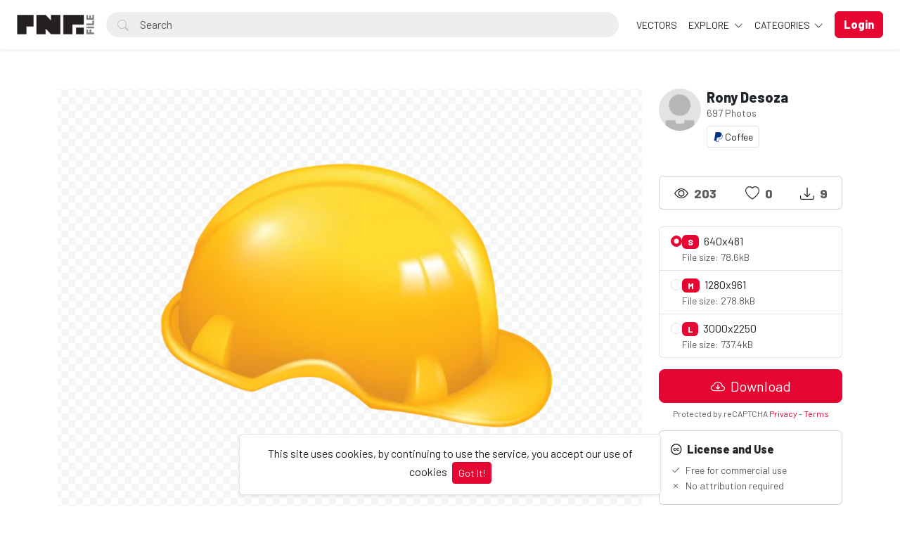

--- FILE ---
content_type: text/html; charset=UTF-8
request_url: https://pngfile.net/photo/68/industrial-helmet-png-free-download
body_size: 15399
content:
<!doctype html>
<html lang="en" data-bs-theme="light" id="theme-asset">
  <head>
     <!-- Google tag (gtag.js) -->
<script async src="https://www.googletagmanager.com/gtag/js?id=G-06LK37KSQV"></script>
<script>
  window.dataLayer = window.dataLayer || [];
  function gtag(){dataLayer.push(arguments);}
  gtag('js', new Date());

  gtag('config', 'G-06LK37KSQV');
</script>

    <meta charset="utf-8">
    <meta name="viewport" content="width=device-width, initial-scale=1, shrink-to-fit=no">
    <meta name="csrf-token" content="ipXu6vHSUZpX385yPsXvQUytuhsWq9xVApIDxaLe">
    <meta name="description" content="Industrial Helmet Png Free Download - Photo #68 -  Industrial Helmet Png Free Download | Png file is very popular graphic designing resource, it is very easy to use in the designing project. All the png files in our site are very high quality, you can free download our png files and use your personal and commercial projects. It is a big collection of png banner, png decorative elements and much more. We are uploading new and fresh contents on a daily basis. Share our png files to your friends in social media, and help to grow our website. -  Download 100% free PNG images with transparent backgrounds! Browse thousands of high-resolution PNGs for designers, marketers &amp; content creators. No attribution required!.">
    <meta name="keywords" content="industry,helmet,yellow,png,free download,Free PNG images, Transparent PNG download, High-quality PNG files, PNG clipart free, No background PNG, Free transparent images, PNG for designers, Royalty-free PNGs, HD PNG download, PNG graphics free, Cutout PNG images, Free stock PNG, PNG icons free, Free stock PNG, PNG without watermark, Download PNG for commercial use" />
    <meta name="theme-color" content="#e50632">
    <link rel="shortcut icon" href="https://pngfile.net/public/img/favicon-1750238283.png" />

    <title>Industrial Helmet Png Free Download - Photo #68 - Pngfile</title>

    <!-- Bootstrap core CSS -->
<link href="https://pngfile.net/public/css/core.min.css?v=5.8" rel="stylesheet">
<link href="https://pngfile.net/public/css/bootstrap.min.css?v=5.8" rel="stylesheet">
<link href="https://pngfile.net/public/css/bootstrap-icons.css?v=5.8" rel="stylesheet">
<link href="https://pngfile.net/public/js/fleximages/jquery.flex-images.css" rel="stylesheet">
<link href="https://pngfile.net/public/css/styles.css?v=5.8" rel="stylesheet">


<script type="text/javascript">
var URL_BASE = "https://pngfile.net";
var lang = 'en';
var _title = 'Industrial Helmet Png Free Download - Photo #68 -  Pngfile';
var session_status = "off";
var colorStripe = '#000000';
var copiedSuccess = "Link successfully copied";
var error = "Error occurred";
var error_oops = "Oops...";
var resending_code = "Resending code...";
var isProfile = false;
var download = 'Download';
var downloading = 'Downloading...';
var announcement_cookie = "";
var ok = "Ok";
var darkMode = "Dark mode";
var lightMode = "Light mode";

</script>

<style type="text/css">


.home-cover { background-image: url('https://pngfile.net/public/img/header_index-1749985787.jpg') }
:root {
  --color-default: #e50632 !important;
  --bg-auth: url('https://pngfile.net/public/img/header_index-1749985787.jpg');
}
</style>

          <!-- Web Application Manifest -->
<link rel="manifest" href="https://pngfile.net/manifest.json">
<!-- Add to homescreen for Chrome on Android -->
<meta name="mobile-web-app-capable" content="yes">
<meta name="application-name" content="Pngfile">

<!-- Add to homescreen for Safari on iOS -->
<meta name="apple-mobile-web-app-capable" content="yes">
<meta name="apple-mobile-web-app-status-bar-style" content="black">
<meta name="apple-mobile-web-app-title" content="Pngfile">
<link rel="apple-touch-icon" href="public/images/icons/b2a250aa79beda3662177285b59fa443.png">


<link href="public/images/icons/861fc463cce4806694597e9d5e109dda.png" media="(device-width: 320px) and (device-height: 568px) and (-webkit-device-pixel-ratio: 2)" rel="apple-touch-startup-image" />
<link href="public/images/icons/c1cf5bdc7b103c44b3214280039f2c4b.png" media="(device-width: 375px) and (device-height: 667px) and (-webkit-device-pixel-ratio: 2)" rel="apple-touch-startup-image" />
<link href="public/images/icons/883f35eb992ccebb16d4b6374882cd2e.png" media="(device-width: 621px) and (device-height: 1104px) and (-webkit-device-pixel-ratio: 3)" rel="apple-touch-startup-image" />
<link href="public/images/icons/75c14023e8c9633994f8370ed303fe72.png" media="(device-width: 375px) and (device-height: 812px) and (-webkit-device-pixel-ratio: 3)" rel="apple-touch-startup-image" />
<link href="public/images/icons/b4f13b6ac45847e0fcaae9c0efae8427.png" media="(device-width: 768px) and (device-height: 1024px) and (-webkit-device-pixel-ratio: 2)" rel="apple-touch-startup-image" />
<link href="public/images/icons/da23e10ccf8189630320d3cf7ee9891c.png" media="(device-width: 834px) and (device-height: 1112px) and (-webkit-device-pixel-ratio: 2)" rel="apple-touch-startup-image" />
<link href="public/images/icons/44ad967b8c0d7b145ec4c61d57bf4e0c.png" media="(device-width: 1024px) and (device-height: 1366px) and (-webkit-device-pixel-ratio: 2)" rel="apple-touch-startup-image" />

<!-- Tile for Win8 -->
<meta name="msapplication-TileColor" content="#ffffff">
<meta name="msapplication-TileImage" content="public/images/icons/b2a250aa79beda3662177285b59fa443.png">

<script type="text/javascript">
    // Initialize the service worker
    if ('serviceWorker' in navigator) {
        navigator.serviceWorker.register('https://pngfile.net/serviceworker.js', {
            scope: '.'
        }).then(function (registration) {
            // Registration was successful
            console.log('Laravel PWA: ServiceWorker registration successful with scope: ', registration.scope);
        }, function (err) {
            // registration failed :(
            console.log('Laravel PWA: ServiceWorker registration failed: ', err);
        });
    }
</script>
        
    <meta property="og:type" content="website" />
<meta property="og:image:width" content="850"/>
<meta property="og:image:height" content="639"/>

<meta property="og:site_name" content="Pngfile"/>
<meta property="og:url" content="https://pngfile.net/photo/68/industrial-helmet-png-free-download"/>
<meta property="og:image" content="https://pngfile.net/files/preview/1280x961/21566147571veay4bbthubknwg7j8ztevlslfsrtiitznhkeepkrzjetztojffwwgrjarg0jzudjqlsmba7szf4v4lam6cn2v77f8mkmwvyzs2k.png"/>
<meta property="og:title" content="Industrial Helmet Png Free Download - Photo #68"/>
<meta property="og:description" content="Industrial Helmet Png Free Download | Png file is very popular graphic designing resource, it is very easy to use in the designing project. All the png files in our site are very high quality, you can free download our png files and use your personal and commercial projects. It is a big collection of png banner, png decorative elements and much more. We are uploading new and fresh contents on a daily basis. Share our png files to your friends in social media, and help to grow our website."/>

<meta name="twitter:card" content="summary_large_image" />
<meta name="twitter:image" content="https://pngfile.net/files/preview/1280x961/21566147571veay4bbthubknwg7j8ztevlslfsrtiitznhkeepkrzjetztojffwwgrjarg0jzudjqlsmba7szf4v4lam6cn2v77f8mkmwvyzs2k.png" />
<meta name="twitter:title" content="Industrial Helmet Png Free Download - Photo #68" />
<meta name="twitter:description" content="Industrial Helmet Png Free Download | Png file is very popular graphic designing resource, it is very easy to use in the designing project. All the png files in our site are very high quality, you can free download our png files and use your personal and commercial projects. It is a big collection of png banner, png decorative elements and much more. We are uploading new and fresh contents on a daily basis. Share our png files to your friends in social media, and help to grow our website."/>


        
    <script async src="https://pagead2.googlesyndication.com/pagead/js/adsbygoogle.js?client=ca-pub-2361953163398215"
     crossorigin="anonymous"></script>
  </head>
  <body>
    <div class="overlay" data-bs-toggle="offcanvas" data-bs-target="#offcanvas"></div>
  <div class="popout font-default"></div>

  <div class="wrap-loader">
  <div class="progress-wrapper display-none position-absolute w-100" id="progress">
    <div class="progress progress-container">
      <div class="progress-bar progress-bg" role="progressbar" aria-valuenow="60" aria-valuemin="0" aria-valuemax="100" style="width: 0%;"></div>
    </div>
    <div class="wrap-container">
      <div class="progress-info">
        <div class="progress-percentage">
          <span class="percent">0%</span>
        </div>
      </div>
    </div>

  </div>
  </div>

    <div class="fixed-bottom">
    <div class="d-flex justify-content-center align-items-center">
      <div class="text-center display-none bg-white showBanner shadow-sm mb-3 mx-2 border">
        This site uses cookies, by continuing to use the service, you accept our use of cookies

        <button class="btn btn-sm btn-custom ms-1" id="close-banner">
          Got It!
        </button>
      </div>
    </div>
  </div>


    <main>
            <header class="py-3 shadow-sm fixed-top bg-white" id="header">
        <div class="container-fluid d-grid gap-3 px-4 align-items-center" style="grid-template-columns: 0fr 2fr;">

            <a href="https://pngfile.net" class="d-flex align-items-center col-lg-4 link-dark text-decoration-none fw-bold display-6">
              <img src="https://pngfile.net/public/img/logo-1749976214.png" class="logoMain d-none d-lg-block" width="110" />
              <img src="https://pngfile.net/public/img/logo_light-1749976295.png" class="logoLight d-none d-lg-block" width="110" />
              <img src="https://pngfile.net/public/img/favicon-1750238283.png" class="logo d-block d-lg-none" height="32" />
            </a>

          <div class="d-flex align-items-center">
            <form action="https://pngfile.net/search" method="get" class="w-100 me-3 position-relative">
              <i class="bi bi-search btn-search bar-search"></i>
              <input type="text" class="form-control rounded-pill ps-5 input-search search-navbar" name="q" autocomplete="off" placeholder="Search" required minlength="3">
            </form>

            <!-- Start Nav -->
            <ul class="nav col-12 col-lg-auto me-lg-auto mb-2 justify-content-center mb-md-0 navbar-session">

              

              
                <li><a href="https://pngfile.net/explore/vectors" class="nav-link px-2 link-dark">VECTORS</a></li>

              <li class="dropdown">
                <a href="javascript:void(0);" class="nav-link px-2 link-dark dropdown-toggle" id="dropdownExplore" data-bs-toggle="dropdown" aria-expanded="false">
                Explore
              </a>
              <ul class="dropdown-menu dropdown-menu-macos dropdown-menu-lg-end arrow-dm" aria-labelledby="dropdownExplore">
                <li><a class="dropdown-item" href="https://pngfile.net/members"><i class="bi bi-people me-2"></i> Members</a></li>
                <li><a class="dropdown-item" href="https://pngfile.net/collections"><i class="bi bi-plus-square me-2"></i> Collections</a></li>
     <!--       <li><a class="dropdown-item" href="https://pngfile.net/explore/vectors"><i class="bi-bezier me-2"></i> Vectors</a></li> -->
                <li><a class="dropdown-item" href="https://pngfile.net/tags"><i class="bi-tags me-2"></i> Tags</a></li>

                
                <li><hr class="dropdown-divider"></li>

                <li><a class="dropdown-item" href="https://pngfile.net/featured">Featured</a></li>
                <li><a class="dropdown-item" href="https://pngfile.net/popular">Popular</a></li>
                <li><a class="dropdown-item" href="https://pngfile.net/latest">Latest</a></li>
                                <li><a class="dropdown-item" href="https://pngfile.net/most/viewed">Most Viewed</a></li>
                <li><a class="dropdown-item" href="https://pngfile.net/most/downloads">Most Downloads</a></li>
              </ul>
              </li>

              <li class="dropdown">
                <a href="javascript:void(0);" class="nav-link px-2 link-dark dropdown-toggle" id="dropdownExplore" data-bs-toggle="dropdown" aria-expanded="false">
                  Categories
                </a>
                <ul class="dropdown-menu dropdown-menu-macos dropdown-menu-lg-end arrow-dm" aria-labelledby="dropdownCategories">

                                  <li>
                  <a class="dropdown-item" href="https://pngfile.net/category/free-animal-pngs">
                  Animals
                    </a>
                  </li>
                                    <li>
                  <a class="dropdown-item" href="https://pngfile.net/category/free-background-png-textures">
                  Backgrounds
                    </a>
                  </li>
                                    <li>
                  <a class="dropdown-item" href="https://pngfile.net/category/banners">
                  Banners
                    </a>
                  </li>
                                    <li>
                  <a class="dropdown-item" href="https://pngfile.net/category/brands-logo">
                  Brands Logo
                    </a>
                  </li>
                                    <li>
                  <a class="dropdown-item" href="https://pngfile.net/category/free-business-png-templates">
                  Business
                    </a>
                  </li>
                  
                                    <li>
                    <a class="dropdown-item arrow" href="https://pngfile.net/categories">
                      <strong>View all</strong>
                      </a>
                    </li>
                                    </ul>
              </li>

              
            </ul><!-- End Nav -->

                                  <a class="btn btn-custom ms-2 animate-up-2 d-none d-lg-block" href="https://pngfile.net/login">
                  <strong>Login</strong>
                  </a>
                

            
            <a class="ms-3 toggle-menu d-block d-lg-none text-dark fs-3" data-bs-toggle="offcanvas" data-bs-target="#offcanvas" href="#">
            <i class="bi-list"></i>
            </a>

          </div><!-- d-flex -->
        </div><!-- container-fluid -->
      </header>

    <div class="offcanvas offcanvas-end w-75" tabindex="-1" id="offcanvas" data-bs-keyboard="false" data-bs-backdrop="false">
    <div class="offcanvas-header">
        <span class="offcanvas-title" id="offcanvas"></span>
        <button type="button" class="btn-close text-reset close-menu-mobile" data-bs-dismiss="offcanvas" aria-label="Close"></button>
    </div>
    <div class="offcanvas-body px-0">
        <ul class="nav nav-pills flex-column mb-sm-auto mb-0 align-items-start" id="menu">

          
          
            <li>
                <a href="#explore" data-bs-toggle="collapse" class="nav-link text-truncate link-dark dropdown-toggle">
                    Explore
                  </a>
            </li>

            <div class="collapse ps-3" id="explore">

              <li><a class="nav-link text-truncate text-muted" href="https://pngfile.net/members"><i class="bi bi-people me-2"></i> Members</a></li>
              <li><a class="nav-link text-truncate text-muted" href="https://pngfile.net/collections"><i class="bi bi-plus-square me-2"></i> Collections</a></li>
              <li><a class="nav-link text-truncate text-muted" href="https://pngfile.net/explore/vectors"><i class="bi-bezier me-2"></i> Vectors</a></li>
              <li><a class="nav-link text-truncate text-muted" href="https://pngfile.net/tags"><i class="bi-tags me-2"></i> Tags</a></li>

              
              <li><a class="nav-link text-truncate text-muted" href="https://pngfile.net/featured">Featured</a></li>
              <li><a class="nav-link text-truncate text-muted" href="https://pngfile.net/popular">Popular</a></li>
              <li><a class="nav-link text-truncate text-muted" href="https://pngfile.net/latest">Latest</a></li>
                            <li><a class="nav-link text-truncate text-muted" href="https://pngfile.net/most/viewed">Most Viewed</a></li>
              <li><a class="nav-link text-truncate text-muted" href="https://pngfile.net/most/downloads">Most Downloads</a></li>
            </div>

            <li>
                <a href="#categories" data-bs-toggle="collapse" class="nav-link text-truncate link-dark dropdown-toggle">
                    Categories
                  </a>
            </li>

            <div class="collapse ps-3" id="categories">
                              <li>
                <a class="nav-link text-truncate text-muted" href="https://pngfile.net/category/free-animal-pngs">
                Animals
                  </a>
                </li>
                                <li>
                <a class="nav-link text-truncate text-muted" href="https://pngfile.net/category/free-background-png-textures">
                Backgrounds
                  </a>
                </li>
                                <li>
                <a class="nav-link text-truncate text-muted" href="https://pngfile.net/category/banners">
                Banners
                  </a>
                </li>
                                <li>
                <a class="nav-link text-truncate text-muted" href="https://pngfile.net/category/brands-logo">
                Brands Logo
                  </a>
                </li>
                                <li>
                <a class="nav-link text-truncate text-muted" href="https://pngfile.net/category/free-business-png-templates">
                Business
                  </a>
                </li>
                
                                <li>
                  <a class="nav-link text-truncate text-muted arrow" href="https://pngfile.net/categories">
                    <strong>View all</strong>
                    </a>
                  </li>
                              </div>

                      <li class="p-3 w-100">
              <a href="https://pngfile.net/login" class="btn btn-custom d-block w-100 animate-up-2" title="Login">
                <strong>Login</strong>
              </a>
            </li>
                  </ul>
    </div>
</div>

    
        
  <!-- start thanks to author sharing -->
  <div class="fixed-bottom display-none" id="alertThanks">
    <div class="d-flex justify-content-center align-items-center">
      <div class="alert-thanks bg-white border shadow-sm mb-3 mx-2 position-relative alert-dismissible">
        <button type="button" class="btn-close text-dark" id="closeThanks">
          <i class="bi bi-x-lg"></i>
        </button>

        <div class="d-flex">
          <div class="flex-shrink-0">
            <img class="img-fluid rounded img-thanks-share" width="100" src="https://pngfile.blr1.digitaloceanspaces.com/uploads/thumbnail/industrial-helmet-png-free-download-21566147571ezefc4s7gn.png" />
          </div>
          <div class="flex-grow-1 ms-3">
            <h5>Give thanks! <i class="bi-stars text-warning"></i></h5>
            Give thanks to @<strong>rony91</strong> for sharing this photo for free, the easiest way, sharing on social networks.

            <ul class="list-inline mt-2 fs-5">
        			<li class="list-inline-item me-3"><a class="btn-facebook-share" title="Facebook" href="https://www.facebook.com/sharer/sharer.php?u=https://pngfile.net/photo/68/industrial-helmet-png-free-download" target="_blank"><i class="fab fa-facebook"></i></a></li>
        			<li class="list-inline-item me-3"><a class="text-dark" title="Twitter" href="https://twitter.com/intent/tweet?url=https://pngfile.net/photo/68/industrial-helmet-png-free-download&text=Industrial Helmet Png Free Download" data-url="https://pngfile.net/photo/68/industrial-helmet-png-free-download" target="_blank"><i class="bi-twitter-x"></i></a></li>
        			<li class="list-inline-item me-3"><a class="btn-pinterest-share" title="Pinterest" href="//www.pinterest.com/pin/create/button/?url=https://pngfile.net/photo/68/industrial-helmet-png-free-download&media=https://pngfile.net/files/preview/1280x961/21566147571veay4bbthubknwg7j8ztevlslfsrtiitznhkeepkrzjetztojffwwgrjarg0jzudjqlsmba7szf4v4lam6cn2v77f8mkmwvyzs2k.png&description=Industrial Helmet Png Free Download" target="_blank"><i class="fab fa-pinterest"></i></a></li>
              <li class="list-inline-item"><a class="btn-whatsapp-share" title="Whatsapp" href="whatsapp://send?text=https://pngfile.net/photo/68/industrial-helmet-png-free-download" target="_blank"><i class="fab fa-whatsapp"></i></a></li>
             </ul>
          </div>
        </div>
      </div>
    </div>
  </div><!-- thanks to author sharing -->
  

<section class="section section-sm">
  <div class="container-custom container pt-5">
    <div class="row">
  <!-- Col MD -->
  <div class="col-md-9">

  	
  
	<div class="text-center mb-3">
    <div style="margin: 0 auto; background: url('https://pngfile.net/public/img/pixel.gif') repeat center center; max-width:850px; max-height: 639px">

          <a href="https://pngfile.net/files/preview/1280x961/21566147571veay4bbthubknwg7j8ztevlslfsrtiitznhkeepkrzjetztojffwwgrjarg0jzudjqlsmba7szf4v4lam6cn2v77f8mkmwvyzs2k.png" class="glightbox" style="cursor: zoom-in;">
      <img alt="Industrial Helmet Png Free Download" class="img-fluid lazyload" style="display: inline-block; width: 850px" src="https://pngfile.blr1.digitaloceanspaces.com/uploads/thumbnail/industrial-helmet-png-free-download-21566147571ezefc4s7gn.png" data-src="https://pngfile.net/files/preview/1280x961/21566147571veay4bbthubknwg7j8ztevlslfsrtiitznhkeepkrzjetztojffwwgrjarg0jzudjqlsmba7szf4v4lam6cn2v77f8mkmwvyzs2k.png?type=free" />
      </a>

    
    </div>
	</div>

	<h1 class="text-break item-title pb-3">
	 Industrial Helmet Png Free Download
	</h1>

    <p class="description none-overflow">
  	Industrial Helmet Png Free Download | Png file is very popular graphic designing resource, it is very easy to use in the designing project. All the png files in our site are very high quality, you can free download our png files and use your personal and commercial projects. It is a big collection of png banner, png decorative elements and much more. We are uploading new and fresh contents on a daily basis. Share our png files to your friends in social media, and help to grow our website.
  </p>
  
<!-- Start Block -->
<div class="d-block mb-4">
	<h5 class="fw-light">Tags</h5>
  
	   	   <a href="https://pngfile.net/tags/industry" class="btn btn-sm bg-white border e-none btn-category mb-2">
	   	industry
	   </a>
	   	   <a href="https://pngfile.net/tags/helmet" class="btn btn-sm bg-white border e-none btn-category mb-2">
	   	helmet
	   </a>
	   	   <a href="https://pngfile.net/tags/yellow" class="btn btn-sm bg-white border e-none btn-category mb-2">
	   	yellow
	   </a>
	   	   <a href="https://pngfile.net/tags/png" class="btn btn-sm bg-white border e-none btn-category mb-2">
	   	png
	   </a>
	   	   <a href="https://pngfile.net/tags/free_download" class="btn btn-sm bg-white border e-none btn-category mb-2">
	   	free download
	   </a>
	   </div><!-- End Block -->

<!-- Googlo Ad Start-->
<script async src="https://pagead2.googlesyndication.com/pagead/js/adsbygoogle.js?client=ca-pub-2361953163398215"
     crossorigin="anonymous"></script>
<!-- Pngfile-Horizontal-Add -->
<ins class="adsbygoogle"
     style="display:block"
     data-ad-client="ca-pub-2361953163398215"
     data-ad-slot="6606903972"
     data-ad-format="auto"
     data-full-width-responsive="true"></ins>
<script>
     (adsbygoogle = window.adsbygoogle || []).push({});
</script>
<!-- Google Ad End-->

<!-- Start Block -->
<div class="d-block mb-4">
	<h5 class="fw-normal">You may also like</h5>
	<div id="imagesFlex" class="flex-images d-block margin-bottom-40">
		<div id="imagesFlex" class="flex-images d-block">
	
		

<a class="item hovercard" data-w="850" data-h="639" href="https://pngfile.net/photo/67/metal-gear-png-free-download" style="background: url(https://pngfile.net/public/img/pixel.gif) repeat center center #e4e4e4;">
	
		<!-- hover-content -->
		<span class="hover-content">
			<span class="text-truncate title-hover-content" title="Metal Gear Png Free Download">
								</span>

			<div class="sub-hover d-flex align-items-center">
				<div class="flex-shrink-0">
				  <img src="https://pngfile.blr1.digitaloceanspaces.com/avatar/default.jpg"class="rounded-circle avatarUser" style="width: 32px; height: 32px;">
				</div>
				<div class="flex-grow-1 ms-3 text-truncate">
					<span class="d-block w-100 text-truncate">Metal Gear Png Free Download</span>
					<span class="me-2 d-block w-100 text-truncate">by Rony Desoza</span>
				</div>

			  </div>

		</span><!-- hover-content -->

			<img alt="Metal Gear Png Free Download" class="previewImage d-none" sizes="580px" srcset="https://pngfile.net/files/preview/1280x961/21566147353tqeusioy2lrp7jgefgycmazmqwmzowcrkzwsqtrue2evagrqx7fs2icohsndd0kannegpb06a610j5wl1pk9dy802gkpwfyl6ldv.png?size=small&type=free 280w, https://pngfile.net/files/preview/1280x961/21566147353tqeusioy2lrp7jgefgycmazmqwmzowcrkzwsqtrue2evagrqx7fs2icohsndd0kannegpb06a610j5wl1pk9dy802gkpwfyl6ldv.png?size=medium&type=free 480w" src="https://pngfile.net/files/preview/1280x961/21566147353tqeusioy2lrp7jgefgycmazmqwmzowcrkzwsqtrue2evagrqx7fs2icohsndd0kannegpb06a610j5wl1pk9dy802gkpwfyl6ldv.png" />
		</a>
		
		

<a class="item hovercard" data-w="850" data-h="639" href="https://pngfile.net/photo/69/metal-hammer-png-free-download" style="background: url(https://pngfile.net/public/img/pixel.gif) repeat center center #e4e4e4;">
	
		<!-- hover-content -->
		<span class="hover-content">
			<span class="text-truncate title-hover-content" title="Metal Hammer Png Free Download">
								</span>

			<div class="sub-hover d-flex align-items-center">
				<div class="flex-shrink-0">
				  <img src="https://pngfile.blr1.digitaloceanspaces.com/avatar/default.jpg"class="rounded-circle avatarUser" style="width: 32px; height: 32px;">
				</div>
				<div class="flex-grow-1 ms-3 text-truncate">
					<span class="d-block w-100 text-truncate">Metal Hammer Png Free Download</span>
					<span class="me-2 d-block w-100 text-truncate">by Rony Desoza</span>
				</div>

			  </div>

		</span><!-- hover-content -->

			<img alt="Metal Hammer Png Free Download" class="previewImage d-none" sizes="580px" srcset="https://pngfile.net/files/preview/1280x961/21566147779sr6pofxyy2tbegev9hk7uxs6diz3e17zehe9oirbdq92qavc1z5go4tq0uzosgehoypi09twdosgcqoe6ebhwkw7hbz6czt1ltlw.png?size=small&type=free 280w, https://pngfile.net/files/preview/1280x961/21566147779sr6pofxyy2tbegev9hk7uxs6diz3e17zehe9oirbdq92qavc1z5go4tq0uzosgehoypi09twdosgcqoe6ebhwkw7hbz6czt1ltlw.png?size=medium&type=free 480w" src="https://pngfile.net/files/preview/1280x961/21566147779sr6pofxyy2tbegev9hk7uxs6diz3e17zehe9oirbdq92qavc1z5go4tq0uzosgehoypi09twdosgcqoe6ebhwkw7hbz6czt1ltlw.png" />
		</a>
		
		

<a class="item hovercard" data-w="850" data-h="639" href="https://pngfile.net/photo/70/under-construction-board-png-free-download" style="background: url(https://pngfile.net/public/img/pixel.gif) repeat center center #e4e4e4;">
	
		<!-- hover-content -->
		<span class="hover-content">
			<span class="text-truncate title-hover-content" title="Under Construction Board Png  Free Download">
				 <i class="bi bi-award" title="Featured"></i> 				</span>

			<div class="sub-hover d-flex align-items-center">
				<div class="flex-shrink-0">
				  <img src="https://pngfile.blr1.digitaloceanspaces.com/avatar/default.jpg"class="rounded-circle avatarUser" style="width: 32px; height: 32px;">
				</div>
				<div class="flex-grow-1 ms-3 text-truncate">
					<span class="d-block w-100 text-truncate">Under Construction Board Png  Free Download</span>
					<span class="me-2 d-block w-100 text-truncate">by Rony Desoza</span>
				</div>

			  </div>

		</span><!-- hover-content -->

			<img alt="Under Construction Board Png  Free Download" class="previewImage d-none" sizes="580px" srcset="https://pngfile.net/files/preview/1280x961/21566148367lqpmybsscwzdbbwnm2kwibnshoqxyzedkq5ktn5eja2nb7vdyopmz9574cq18qv6xllrtzqszslc1dngi847rvtbkamuv0ugpqve.png?size=small&type=free 280w, https://pngfile.net/files/preview/1280x961/21566148367lqpmybsscwzdbbwnm2kwibnshoqxyzedkq5ktn5eja2nb7vdyopmz9574cq18qv6xllrtzqszslc1dngi847rvtbkamuv0ugpqve.png?size=medium&type=free 480w" src="https://pngfile.net/files/preview/1280x961/21566148367lqpmybsscwzdbbwnm2kwibnshoqxyzedkq5ktn5eja2nb7vdyopmz9574cq18qv6xllrtzqszslc1dngi847rvtbkamuv0ugpqve.png" />
		</a>
		
		

<a class="item hovercard" data-w="850" data-h="639" href="https://pngfile.net/photo/71/drill-machine-icon-png" style="background: url(https://pngfile.net/public/img/pixel.gif) repeat center center #e4e4e4;">
	
		<!-- hover-content -->
		<span class="hover-content">
			<span class="text-truncate title-hover-content" title="Drill Machine Icon Png">
								</span>

			<div class="sub-hover d-flex align-items-center">
				<div class="flex-shrink-0">
				  <img src="https://pngfile.blr1.digitaloceanspaces.com/avatar/default.jpg"class="rounded-circle avatarUser" style="width: 32px; height: 32px;">
				</div>
				<div class="flex-grow-1 ms-3 text-truncate">
					<span class="d-block w-100 text-truncate">Drill Machine Icon Png</span>
					<span class="me-2 d-block w-100 text-truncate">by Rony Desoza</span>
				</div>

			  </div>

		</span><!-- hover-content -->

			<img alt="Drill Machine Icon Png" class="previewImage d-none" sizes="580px" srcset="https://pngfile.net/files/preview/1280x961/21566148537l6xovgoboybefxpxb4zwd8m8luixquwgeaa80zisommtabndj6cl3mfsmkcofmli6knqucwwj9v1ymcfwl5u1km4cj1boolszftw.png?size=small&type=free 280w, https://pngfile.net/files/preview/1280x961/21566148537l6xovgoboybefxpxb4zwd8m8luixquwgeaa80zisommtabndj6cl3mfsmkcofmli6knqucwwj9v1ymcfwl5u1km4cj1boolszftw.png?size=medium&type=free 480w" src="https://pngfile.net/files/preview/1280x961/21566148537l6xovgoboybefxpxb4zwd8m8luixquwgeaa80zisommtabndj6cl3mfsmkcofmli6knqucwwj9v1ymcfwl5u1km4cj1boolszftw.png" />
		</a>
		
		

<a class="item hovercard" data-w="850" data-h="639" href="https://pngfile.net/photo/72/axe-icon-png-free-download" style="background: url(https://pngfile.net/public/img/pixel.gif) repeat center center #e4e4e4;">
	
		<!-- hover-content -->
		<span class="hover-content">
			<span class="text-truncate title-hover-content" title="Axe Icon Png Free Download">
								</span>

			<div class="sub-hover d-flex align-items-center">
				<div class="flex-shrink-0">
				  <img src="https://pngfile.blr1.digitaloceanspaces.com/avatar/default.jpg"class="rounded-circle avatarUser" style="width: 32px; height: 32px;">
				</div>
				<div class="flex-grow-1 ms-3 text-truncate">
					<span class="d-block w-100 text-truncate">Axe Icon Png Free Download</span>
					<span class="me-2 d-block w-100 text-truncate">by Rony Desoza</span>
				</div>

			  </div>

		</span><!-- hover-content -->

			<img alt="Axe Icon Png Free Download" class="previewImage d-none" sizes="580px" srcset="https://pngfile.net/files/preview/1280x961/21566148737j2c8y9dvr1x04hbh2b44ad2ezvbo8wfxbx2ggzpka5x8m5yroeicy7kxsgrgvt5zfiufvjgs2dpmd65zrqzmqex6m2lb8llhdv42.png?size=small&type=free 280w, https://pngfile.net/files/preview/1280x961/21566148737j2c8y9dvr1x04hbh2b44ad2ezvbo8wfxbx2ggzpka5x8m5yroeicy7kxsgrgvt5zfiufvjgs2dpmd65zrqzmqex6m2lb8llhdv42.png?size=medium&type=free 480w" src="https://pngfile.net/files/preview/1280x961/21566148737j2c8y9dvr1x04hbh2b44ad2ezvbo8wfxbx2ggzpka5x8m5yroeicy7kxsgrgvt5zfiufvjgs2dpmd65zrqzmqex6m2lb8llhdv42.png" />
		</a>
		
		

<a class="item hovercard" data-w="850" data-h="639" href="https://pngfile.net/photo/73/glubs-icon-png-free-download" style="background: url(https://pngfile.net/public/img/pixel.gif) repeat center center #e4e4e4;">
	
		<!-- hover-content -->
		<span class="hover-content">
			<span class="text-truncate title-hover-content" title="Glubs Icon Png Free Download">
								</span>

			<div class="sub-hover d-flex align-items-center">
				<div class="flex-shrink-0">
				  <img src="https://pngfile.blr1.digitaloceanspaces.com/avatar/default.jpg"class="rounded-circle avatarUser" style="width: 32px; height: 32px;">
				</div>
				<div class="flex-grow-1 ms-3 text-truncate">
					<span class="d-block w-100 text-truncate">Glubs Icon Png Free Download</span>
					<span class="me-2 d-block w-100 text-truncate">by Rony Desoza</span>
				</div>

			  </div>

		</span><!-- hover-content -->

			<img alt="Glubs Icon Png Free Download" class="previewImage d-none" sizes="580px" srcset="https://pngfile.net/files/preview/1280x961/21566148933sbclyuoa7hfaiuccyx0bsrkx7hh0cf61py1aebhqoqcsmk6dciqy7iydbxg0hkgfz06wg7fccutpcgevm6oyzvonwhzth2foqa0i.png?size=small&type=free 280w, https://pngfile.net/files/preview/1280x961/21566148933sbclyuoa7hfaiuccyx0bsrkx7hh0cf61py1aebhqoqcsmk6dciqy7iydbxg0hkgfz06wg7fccutpcgevm6oyzvonwhzth2foqa0i.png?size=medium&type=free 480w" src="https://pngfile.net/files/preview/1280x961/21566148933sbclyuoa7hfaiuccyx0bsrkx7hh0cf61py1aebhqoqcsmk6dciqy7iydbxg0hkgfz06wg7fccutpcgevm6oyzvonwhzth2foqa0i.png" />
		</a>
		
		

<a class="item hovercard" data-w="850" data-h="639" href="https://pngfile.net/photo/74/buld-icon-png-free-download" style="background: url(https://pngfile.net/public/img/pixel.gif) repeat center center #e4e4e4;">
	
		<!-- hover-content -->
		<span class="hover-content">
			<span class="text-truncate title-hover-content" title="Buld Icon Png Free Download">
								</span>

			<div class="sub-hover d-flex align-items-center">
				<div class="flex-shrink-0">
				  <img src="https://pngfile.blr1.digitaloceanspaces.com/avatar/default.jpg"class="rounded-circle avatarUser" style="width: 32px; height: 32px;">
				</div>
				<div class="flex-grow-1 ms-3 text-truncate">
					<span class="d-block w-100 text-truncate">Buld Icon Png Free Download</span>
					<span class="me-2 d-block w-100 text-truncate">by Rony Desoza</span>
				</div>

			  </div>

		</span><!-- hover-content -->

			<img alt="Buld Icon Png Free Download" class="previewImage d-none" sizes="580px" srcset="https://pngfile.net/files/preview/1280x961/21566149583skkfq30hg8ltgfmdsfhnydcpgfleivnwhwqvryehtfkymruhxhcwwck8z9cxnowac8irdj6jisj8pc6zhakuzyk1li0hgaxhnvfz.png?size=small&type=free 280w, https://pngfile.net/files/preview/1280x961/21566149583skkfq30hg8ltgfmdsfhnydcpgfleivnwhwqvryehtfkymruhxhcwwck8z9cxnowac8irdj6jisj8pc6zhakuzyk1li0hgaxhnvfz.png?size=medium&type=free 480w" src="https://pngfile.net/files/preview/1280x961/21566149583skkfq30hg8ltgfmdsfhnydcpgfleivnwhwqvryehtfkymruhxhcwwck8z9cxnowac8irdj6jisj8pc6zhakuzyk1li0hgaxhnvfz.png" />
		</a>
		
		

<a class="item hovercard" data-w="850" data-h="639" href="https://pngfile.net/photo/90/wrench-png-free-download" style="background: url(https://pngfile.net/public/img/pixel.gif) repeat center center #e4e4e4;">
	
		<!-- hover-content -->
		<span class="hover-content">
			<span class="text-truncate title-hover-content" title="Wrench Png Free Download">
								</span>

			<div class="sub-hover d-flex align-items-center">
				<div class="flex-shrink-0">
				  <img src="https://pngfile.blr1.digitaloceanspaces.com/avatar/default.jpg"class="rounded-circle avatarUser" style="width: 32px; height: 32px;">
				</div>
				<div class="flex-grow-1 ms-3 text-truncate">
					<span class="d-block w-100 text-truncate">Wrench Png Free Download</span>
					<span class="me-2 d-block w-100 text-truncate">by Rony Desoza</span>
				</div>

			  </div>

		</span><!-- hover-content -->

			<img alt="Wrench Png Free Download" class="previewImage d-none" sizes="580px" srcset="https://pngfile.net/files/preview/1280x961/215662216009l9its1bnfffhjanjb9fqpx7cckpcc2xzodfuewa16odyfyqvqjjd3jhtezgiw1qq9vn4t51yxfeh3sgylamefppujsz0iteocpz.png?size=small&type=free 280w, https://pngfile.net/files/preview/1280x961/215662216009l9its1bnfffhjanjb9fqpx7cckpcc2xzodfuewa16odyfyqvqjjd3jhtezgiw1qq9vn4t51yxfeh3sgylamefppujsz0iteocpz.png?size=medium&type=free 480w" src="https://pngfile.net/files/preview/1280x961/215662216009l9its1bnfffhjanjb9fqpx7cckpcc2xzodfuewa16odyfyqvqjjd3jhtezgiw1qq9vn4t51yxfeh3sgylamefppujsz0iteocpz.png" />
		</a>
		
		

<a class="item hovercard" data-w="850" data-h="639" href="https://pngfile.net/photo/91/shovel-icon-png-free-download" style="background: url(https://pngfile.net/public/img/pixel.gif) repeat center center #e4e4e4;">
	
		<!-- hover-content -->
		<span class="hover-content">
			<span class="text-truncate title-hover-content" title="Shovel Icon Png Free Download">
								</span>

			<div class="sub-hover d-flex align-items-center">
				<div class="flex-shrink-0">
				  <img src="https://pngfile.blr1.digitaloceanspaces.com/avatar/default.jpg"class="rounded-circle avatarUser" style="width: 32px; height: 32px;">
				</div>
				<div class="flex-grow-1 ms-3 text-truncate">
					<span class="d-block w-100 text-truncate">Shovel Icon Png Free Download</span>
					<span class="me-2 d-block w-100 text-truncate">by Rony Desoza</span>
				</div>

			  </div>

		</span><!-- hover-content -->

			<img alt="Shovel Icon Png Free Download" class="previewImage d-none" sizes="580px" srcset="https://pngfile.net/files/preview/1280x961/21566221712ebfeobzgg8dyruifxznsedda8e43lkkjul7iotaflrqa2f54c3hpb735gfi3hpegebfbyfpeuixb9wclbzw4uqw3mzpz2evo7fvt.png?size=small&type=free 280w, https://pngfile.net/files/preview/1280x961/21566221712ebfeobzgg8dyruifxznsedda8e43lkkjul7iotaflrqa2f54c3hpb735gfi3hpegebfbyfpeuixb9wclbzw4uqw3mzpz2evo7fvt.png?size=medium&type=free 480w" src="https://pngfile.net/files/preview/1280x961/21566221712ebfeobzgg8dyruifxznsedda8e43lkkjul7iotaflrqa2f54c3hpb735gfi3hpegebfbyfpeuixb9wclbzw4uqw3mzpz2evo7fvt.png" />
		</a>
		
		

<a class="item hovercard" data-w="850" data-h="639" href="https://pngfile.net/photo/92/rular-png-free-download" style="background: url(https://pngfile.net/public/img/pixel.gif) repeat center center #e4e4e4;">
	
		<!-- hover-content -->
		<span class="hover-content">
			<span class="text-truncate title-hover-content" title="Rular Png Free Download">
								</span>

			<div class="sub-hover d-flex align-items-center">
				<div class="flex-shrink-0">
				  <img src="https://pngfile.blr1.digitaloceanspaces.com/avatar/default.jpg"class="rounded-circle avatarUser" style="width: 32px; height: 32px;">
				</div>
				<div class="flex-grow-1 ms-3 text-truncate">
					<span class="d-block w-100 text-truncate">Rular Png Free Download</span>
					<span class="me-2 d-block w-100 text-truncate">by Rony Desoza</span>
				</div>

			  </div>

		</span><!-- hover-content -->

			<img alt="Rular Png Free Download" class="previewImage d-none" sizes="580px" srcset="https://pngfile.net/files/preview/1280x961/21566221826tvstavqs2caa3nx0tx6fbuthlmarj51lv85kq2fob0ay8cmmskf4vlyvvp23rwh7adhbdq4pldhpipbqtpx5qxy5qzvnliwnprq6.png?size=small&type=free 280w, https://pngfile.net/files/preview/1280x961/21566221826tvstavqs2caa3nx0tx6fbuthlmarj51lv85kq2fob0ay8cmmskf4vlyvvp23rwh7adhbdq4pldhpipbqtpx5qxy5qzvnliwnprq6.png?size=medium&type=free 480w" src="https://pngfile.net/files/preview/1280x961/21566221826tvstavqs2caa3nx0tx6fbuthlmarj51lv85kq2fob0ay8cmmskf4vlyvvp23rwh7adhbdq4pldhpipbqtpx5qxy5qzvnliwnprq6.png" />
		</a>
			</div><!-- flex-images -->

			</div>
</div><!-- End Block -->

<!-- Start Block -->
<div class="d-block mb-5">

  
	

	<div class="gridComments" id="gridComments">
			</div><!-- gridComments -->

</div><!-- End Block -->

 </div><!-- /COL MD -->

 <div class="col-md-3">

 	
 	<!-- Start Panel -->
 	<div class="panel panel-default mb-4">
	  <div class="panel-body">
	    <div class="media none-overflow">
			  <div class="float-start me-2">
			    <a href="https://pngfile.net/rony91">
			      <img class="media-object rounded-circle" src="https://pngfile.blr1.digitaloceanspaces.com/avatar/default.jpg" width="60" height="60" >
			    </a>
			  </div>
			  <div class="media-body">
			  	<a href="https://pngfile.net/rony91" class="text-dark">
			    	<h5 class="m-0">Rony Desoza</h5>
			    </a>
			    <small class="d-block text-muted">697 Photos</small>

          <p class="mt-2">
			    	
	    			 		    			 	<button type="button" class="btn btn-sm bg-white border e-none btn-category showTooltip" id="btnFormPP" title="Buy Coffee">
	    			 			<i class="bi bi-paypal" style="color: #003087"></i>  Coffee 	    			 		</button>
	    			 					    </p>
			  </div>
			</div>
	  </div>
	</div><!-- End Panel -->


	<!-- Start Panel -->
 	 <div class="card mb-4">
	  <div class="card-body p-0">
	  		<ul class="list-stats list-inline">
	    	<li>
	    	<h5 class="d-block text-center m-0"><i class="bi bi-eye me-1"></i> <small class="text-muted">203</small></h5>
	    	</li>

	    	<li>
	    		<h5 class="d-block text-center m-0"><i class="bi bi-heart me-1"></i> <small id="countLikes" class="text-muted">0</small></h5>
	    	</li>

	    	<li>
	    		<h5 class="d-block text-center m-0"><i class="bi bi-download me-1"></i> <small class="text-muted">9</small></h5>
	    	</li>

	    </ul>
	  </div>
	</div> 
	
	<!-- End Panel -->

	
  <!-- btn-group -->
	<div class="d-block mb-3">

            <form action="https://pngfile.net/download/stock/[base64]" method="post">

          <input type="hidden" name="_token" value="ipXu6vHSUZpX385yPsXvQUytuhsWq9xVApIDxaLe" autocomplete="off">
          <div class="position-relative mb-3">

            <div class="list-group mx-0">
                      		 	              <label class="list-group-item d-flex gap-2 c-pointer">
                <input class="form-check-input flex-shrink-0" type="radio"  checked  name="type" id="radiosmall" value="small">
                <span>
                  <span class="badge bg-custom me-1">S</span> 640x481
                  <small class="d-block text-muted">File size: 78.6kB</small>
                </span>
              </label>
                      		 	              <label class="list-group-item d-flex gap-2 c-pointer">
                <input class="form-check-input flex-shrink-0" type="radio"  name="type" id="radiomedium" value="medium">
                <span>
                  <span class="badge bg-custom me-1">M</span> 1280x961
                  <small class="d-block text-muted">File size: 278.8kB</small>
                </span>
              </label>
                      		 	              <label class="list-group-item d-flex gap-2 c-pointer">
                <input class="form-check-input flex-shrink-0" type="radio"  name="type" id="radiolarge" value="large">
                <span>
                  <span class="badge bg-custom me-1">L</span> 3000x2250
                  <small class="d-block text-muted">File size: 737.4kB</small>
                </span>
              </label>
              
            </div>
          </div><!-- form-group -->

      <!-- btn-free -->
  		<button type="submit" class="btn btn-lg btn-custom w-100 d-block  btnDownload downloadableButton " id="downloadBtn">
  			<i class="bi bi-cloud-arrow-down me-1"></i> Download
  			</button>
        <!-- btn-free -->
        </form>

   
    
    
                  <small class="d-block w-100 text-center mt-2 lh-sm fs-small text-muted">
          Protected by reCAPTCHA
          <a href="https://policies.google.com/privacy" target="_blank">Privacy</a> - <a href="https://policies.google.com/terms" target="_blank">Terms</a>
        </small>
          
	</div><!-- End btn-group -->


		<!-- Start Panel -->
	<div class="card mb-4">
		<div class="card-body">
			<h6><i class="fab fa-creative-commons me-1"></i> License and Use</h6>
			<small class="text-muted"><i class="bi bi-check2 me-1"></i> Free for commercial use</small>

						<small class="d-block text-muted"><i class="bi bi-x me-1"></i> No attribution required</small>
			
		</div>
	</div><!-- End Panel -->
  
			<!-- Start Panel -->
	<div class="card mb-4">
		<div class="card-body">
			<h6 class="float-start m-0" style="line-height: inherit;"><i class="bi bi-share me-1"></i> Share</h6>

		<ul class="list-inline float-end m-0 fs-5">
			<li class="list-inline-item"><a class="btn-facebook-share" title="Facebook" href="https://www.facebook.com/sharer/sharer.php?u=https://pngfile.net/photo/68/industrial-helmet-png-free-download" target="_blank"><i class="fab fa-facebook"></i></a></li>
			<li class="list-inline-item"><a class="text-dark" title="Twitter" href="https://twitter.com/intent/tweet?url=https://pngfile.net/photo/68/industrial-helmet-png-free-download&text=Industrial Helmet Png Free Download" data-url="https://pngfile.net/photo/68/industrial-helmet-png-free-download" target="_blank"><i class="bi-twitter-x"></i></a></li>
			<li class="list-inline-item"><a class="btn-pinterest-share" title="Pinterest" href="//www.pinterest.com/pin/create/button/?url=https://pngfile.net/photo/68/industrial-helmet-png-free-download&media=https://pngfile.net/files/preview/1280x961/21566147571veay4bbthubknwg7j8ztevlslfsrtiitznhkeepkrzjetztojffwwgrjarg0jzudjqlsmba7szf4v4lam6cn2v77f8mkmwvyzs2k.png&description=Industrial Helmet Png Free Download" target="_blank"><i class="fab fa-pinterest"></i></a></li>
      <li class="list-inline-item"><a class="btn-whatsapp-share" title="Whatsapp" href="whatsapp://send?text=https://pngfile.net/photo/68/industrial-helmet-png-free-download" target="_blank"><i class="fab fa-whatsapp"></i></a></li>
     </ul>
		</div>
	</div><!-- End card -->
	
	


<!-- Color Papale Section -->
	
	
	<!-- Start Panel -->
	<div class="card mb-4">
		<div class="card-body">
			<h6><i class="bi bi-droplet me-1"></i> Color Palette</h6>

					   	<a title="#FDDA31" href="https://pngfile.net/colors/FDDA31" class="colorPalette showTooltip" style="background-color: #FDDA31;"></a>
		   			   	<a title="#E99721" href="https://pngfile.net/colors/E99721" class="colorPalette showTooltip" style="background-color: #E99721;"></a>
		   			   	<a title="#FFF3D3" href="https://pngfile.net/colors/FFF3D3" class="colorPalette showTooltip" style="background-color: #FFF3D3;"></a>
		   			</div>
	</div><!-- End card -->
	
<!-- Color Papale Section -->

	
	
	
<ul class="list-group">
       <li class="list-group-item"><i class="bi bi-info-circle me-1"></i> <strong>Details</strong></li>

    <!--<li class="list-group-item">Photo <small class="float-end text-muted">#68</small></li>-->
    <!--<li class="list-group-item">Published on <small class="float-end text-muted">Aug 18, 2019</small></li>-->
	  <li class="list-group-item">Photo type <small class="float-end text-muted">PNG </small></li>
	  <!--<li class="list-group-item">Resolution <small class="float-end text-muted">3000x2250</small></li>>-->
          <li class="list-group-item">Category
        <small class="float-end text-muted">
        <a href="https://pngfile.net/category/free-industry-craft-pngs" class="text-decoration-underline" title="Industry / Craft">
          Industry / Craft
        </a>
        </small>
      </li>
        	  <li href="#" class="list-group-item">File size <small class="float-end text-muted">737.4kB</small></li>
	</ul>






 </div><!-- /COL MD -->
</div><!-- row -->
 </div><!-- container wrap-ui -->

  <form id="form_pp" name="_xclick" action="https://www.paypal.com/cgi-bin/webscr" method="post"  style="display:none">
    <input type="hidden" name="cmd" value="_donations">
    <input type="hidden" name="return" value="https://pngfile.net/photo/68">
    <input type="hidden" name="cancel_return"   value="https://pngfile.net/photo/68">
    <input type="hidden" name="currency_code" value="USD">
    <input type="hidden" name="item_name" value="Support to @rony91 - Pngfile" >
    <input type="hidden" name="business" value="banik.rahul2012.me@gmail.com">
    <input type="submit">
</form>


</section>

          <div class="py-5 py-footer-large bg-dark-2 text-light">
  <footer class="container">
     <div class="row">
        <div class="col-md-3">
           <a href="https://pngfile.net">
           <img src="https://pngfile.net/public/img/logo_light-1749976295.png" width="150">
           </a>
                      <span class="w-100 d-block mb-2">Keep connect with us! Follow us on any of these platforms</span>
                      <ul class="list-inline list-social">
                            <li class="list-inline-item"><a href="https://www.twitter.com/" target="_blank" class="ico-social"><i class="bi-twitter-x"></i></a></li>
                                          <li class="list-inline-item"><a href="https://www.facebook.com/" target="_blank" class="ico-social"><i class="fab fa-facebook"></i></a></li>
                                          <li class="list-inline-item"><a href="https://www.instagram.com/" target="_blank" class="ico-social"><i class="fab fa-instagram"></i></a></li>
                                          <li class="list-inline-item"><a href="https://www.linkedin.com/" target="_blank" class="ico-social"><i class="fab fa-linkedin"></i></a></li>
                                          <li class="list-inline-item"><a href="https://www.youtube.com/" target="_blank" class="ico-social"><i class="fab fa-youtube"></i></a></li>
                                          <li class="list-inline-item"><a href="https://www.pinterest.com/" target="_blank" class="ico-social"><i class="fab fa-pinterest"></i></a></li>
                         </ul>
           <li>
              <div id="installContainer" class="display-none">
                 <button class="btn btn-custom w-100 rounded-pill mb-4" id="butInstall" type="button">
                 <i class="bi-phone mr-1"></i> Install Web App
                 </button>
              </div>
           </li>
        </div>
        <div class="col-md-3">
           <h6 class="text-uppercase">About</h6>
           <ul class="list-unstyled">
                            <li><a class="text-white text-decoration-none" href="https://pngfile.net/page/terms-of-service">Terms and Conditions</a></li>
                            <li><a class="text-white text-decoration-none" href="https://pngfile.net/page/privacy">Privacy Policy</a></li>
                            <li><a class="text-white text-decoration-none" href="https://pngfile.net/page/about-us">About Us</a></li>
                            <li><a class="text-white text-decoration-none" href="https://pngfile.net/page/frequently-asked-questions">FAQ</a></li>
                            <li><a class="text-white text-decoration-none" href="https://pngfile.net/page/license-terms-for-free-png-downloads">License</a></li>
                                          <li><a class="text-white text-decoration-none" href="https://pngfile.net/contact">Contact us</a></li>
              </li>
           </ul>
        </div>
        <div class="col-md-3">
           <h6 class="text-uppercase">Categories</h6>
           <ul class="list-unstyled">
                            <li>
                 <a class="text-white text-decoration-none" href="https://pngfile.net/category/free-animal-pngs">
                 Animals
                 </a>
              </li>
                            <li>
                 <a class="text-white text-decoration-none" href="https://pngfile.net/category/free-background-png-textures">
                 Backgrounds
                 </a>
              </li>
                            <li>
                 <a class="text-white text-decoration-none" href="https://pngfile.net/category/banners">
                 Banners
                 </a>
              </li>
                            <li>
                 <a class="text-white text-decoration-none" href="https://pngfile.net/category/brands-logo">
                 Brands Logo
                 </a>
              </li>
                            <li>
                 <a class="text-white text-decoration-none" href="https://pngfile.net/category/free-business-png-templates">
                 Business
                 </a>
              </li>
                                          <li><a class="text-white text-decoration-none arrow" href="https://pngfile.net/categories">View all</a></li>
                         </ul>
        </div>
        <div class="col-md-3">
           <h6 class="text-uppercase">Links</h6>
           <ul class="list-unstyled">
                            <li>
                 <a class="text-white text-decoration-none" href="https://pngfile.net/featured">Featured</a>
              </li>
              <li>
                 <a class="text-white text-decoration-none" href="https://pngfile.net/collections">Collections</a>
              </li>
                            <li>
                 <a class="text-white text-decoration-none" href="https://pngfile.net/login">Login</a>
              </li>
                            <li>
                 <a class="text-white text-decoration-none" href="https://pngfile.net/register">Sign up</a>
              </li>
              
              <li class="my-2">
               <a class="text-white text-decoration-none" href="javascript:void(0);" id="switchTheme">
                  
                  <i class="bi-moon-stars me-2"></i> 
                    Dark mode
                        
                                    </a>
               </li>

                            <li class="dropdown mt-1">
                 <div class="btn-group dropup">
                    <a class="btn btn-outline-light rounded-pill mt-2 dropdown-toggle px-4" id="dropdownLang" href="javascript:;" data-bs-toggle="dropdown">
                    <i class="fa fa-globe me-1"></i>
                                                            English
                                                                                                    </a>
                    <div class="dropdown-menu dropdown-menu-macos">
                                              <a class="dropdown-item dropdown-lang  active  " aria-labelledby="dropdownLang" >
                                              <i class="bi bi-check2 me-1"></i>
                                              English
                                              <a class="dropdown-item dropdown-lang " aria-labelledby="dropdownLang"  href="https://pngfile.net/change/lang/es" >
                                              Español
                                              </a>
                    </div>
                 </div>
                 <!-- dropup -->
              </li>
           </ul>
        </div>
     </div>
  </footer>
</div>
<footer class="py-2 bg-dark-3 text-white">
  <div class="container">
     <div class="row">
        <div class="col-md-12 text-center">
           &copy; 2026 - Pngfile, All rights reserved.
        </div>
     </div>
  </div>
</footer>    
    </main>

    <!-- Bootstrap core JavaScript
================================================== -->
<!-- Placed at the end of the document so the pages load faster -->
<script src="https://pngfile.net/public/js/core.min.js?v=5.8"></script>
<script src="https://pngfile.net/public/js/bootstrap.min.js?v=5.8"></script>
<script src="https://pngfile.net/public/js/fleximages/jquery.flex-images.min.js"></script>
<script src="https://pngfile.net/public/js/timeago/jqueryTimeago_en.js"></script>
<script src="https://pngfile.net/public/js/functions.js?v=5.8"></script>
<script src="https://pngfile.net/public/js/install-app.js?v=5.8"></script>
<script src="https://pngfile.net/public/js/switch-theme.js?v=5.8"></script>

<script type="text/javascript">


</script>

    <script src="https://pngfile.net/public/js/lazysizes.min.js" async=""></script>


<script type="text/javascript">

const lightbox = GLightbox({
					    touchNavigation: true,
					    loop: false,
					    closeEffect: 'fade'
					});

$autor = false;

$('#imagesFlex').flexImages({ maxRows: 3, truncate: true });

$('#btnFormPP').click(function(e) {
	$('#form_pp').submit();
});


   		 
  
  
  function scrollElement(element) {
  	var offset = $(element).offset().top;
  	$('html, body').animate({scrollTop:offset}, 500);
  };

	//<<---- PAGINATION AJAX
    $(document).on('click','.pagination a', function(e) {
			e.preventDefault();
			var page = $(this).attr('href').split('page=')[1];
			$.ajax({
				headers: {
        	'X-CSRF-TOKEN': $('meta[name="csrf-token"]').attr('content')
    		},
					url: 'https://pngfile.net/ajax/comments?photo=68&page=' + page


			}).done(function(data) {
				if (data) {

					scrollElement('#gridComments');

					$('.gridComments').html(data);

					jQuery(".timeAgo").timeago();

					$('[data-toggle="tooltip"]').tooltip();
				} else {
					$('.popout').addClass('popout-error').html(error).fadeIn('500').delay('5000').fadeOut('500');
				}
				//<**** - Tooltip
			});
		});//<<---- PAGINATION AJAX

    function toFixed(number, decimals) {
          var x = Math.pow(10, Number(decimals) + 1);
          return (Number(number) + (1 / x)).toFixed(decimals);
        }

        function taxes(price) {
          // Taxes
          var taxes = $('li.isTaxable').length;
          var totalTax = 0;

          for (var i = 1; i <= taxes; i++) {
            var percentage = $('.percentageAppliedTax'+i).attr('data');
            var valueFinal = (price * percentage / 100);
            $('.amount'+i).html(toFixed(valueFinal, 2));
            totalTax += valueFinal;
          }
          return (Math.round(totalTax * 100) / 100).toFixed(2);
        }

      $('#license').on('change', function() {

        var type  = $("#license option:selected").text();
        $price = $('#itemPrice').html();


        if ($(this).val() == 'regular') {
          $finalPrice = parseFloat($price/10);

          $('#itemPrice').html($finalPrice);
          $('.subtotal').html($finalPrice.toFixed(2));
        } else {
          $finalPrice = parseFloat($price*10);

          $('#itemPrice').html($finalPrice);
          $('.subtotal').html($finalPrice.toFixed(2));
        }

        // Total
        var total = (parseFloat($finalPrice) + parseFloat(taxes($finalPrice)));
        $('#total').html(total.toFixed(2));

        $('#licenseOnModal').val($(this).val());
        $('#summaryLicense').html(type);
      });

    $('.itemPrice').on('click', function() {

      var type  = $(this).attr("data-type");
      var amount  = $(this).attr("data-amount");
      var dataImage = $(this).attr('data-image');
      var buttonDownload = '<i class="fa fa-cloud-download me-1"></i> Download';
      var license = $('#license').val();

      $('#typeOnModal').val(type);
      $('#summaryImage').html(dataImage);

      if (license == 'regular') {
        var valueOriginal = 0;
      } else {
        var valueOriginal = (0*10);
      }

      var amountMedium = (valueOriginal * 2);
      var amountLarge = (valueOriginal * 3);
      var amountVector = (valueOriginal * 4);

      if (type == 'small') {

        if ($autor == false) {
          $('#downloadBtn').html('<i class="bi bi-cart2 me-1"></i> Buy <span id="priceItem">$<span id="itemPrice">'+valueOriginal+'</span> <small class="sm-currency-code">USD</small></span>')
          .attr('data-type', 'small');
          $('.subtotal').html(valueOriginal.toFixed(2));

          // Total
          var total = (parseFloat(valueOriginal) + parseFloat(taxes(valueOriginal)));
          $('#total').html(total.toFixed(2));
        }

      } else if (type == 'medium') {

        if ($autor == false) {
          $('#downloadBtn').html('<i class="bi bi-cart2 me-1"></i> Buy <span id="priceItem">$<span id="itemPrice">'+amountMedium+'</span> <small class="sm-currency-code">USD</small></span>')
          .attr('data-type', 'medium');
          $('.subtotal').html(amountMedium.toFixed(2));

          // Total
          var total = (parseFloat(amountMedium) + parseFloat(taxes(amountMedium)));
          $('#total').html(total.toFixed(2));
        }

      } else if (type == 'large') {

        if($autor == false) {
          $('#downloadBtn').html('<i class="bi bi-cart2 me-1"></i> Buy <span id="priceItem">$<span id="itemPrice">'+amountLarge+'</span> <small class="sm-currency-code">USD</small></span>')
          .attr('data-type', 'large');
          $('.subtotal').html(amountLarge.toFixed(2));

          // Total
          var total = (parseFloat(amountLarge) + parseFloat(taxes(amountLarge)));
          $('#total').html(total.toFixed(2));
        }

      }  else if (type == 'vector') {

        if($autor == false) {
          $('#downloadBtn').html('<i class="bi bi-cart2 me-1"></i> Buy <span id="priceItem">$<span id="itemPrice">'+amountVector+'</span> <small class="sm-currency-code">USD</small></span>')
          .attr('data-type', 'vector');
          $('.subtotal').html(amountVector.toFixed(2));

          // Total
          var total = (parseFloat(amountVector) + parseFloat(taxes(amountVector)));
          $('#total').html(total.toFixed(2));
        }
      }
    });
</script>


     <div id="bodyContainer"></div>
     </body>
</html>


--- FILE ---
content_type: text/html; charset=utf-8
request_url: https://www.google.com/recaptcha/api2/aframe
body_size: 265
content:
<!DOCTYPE HTML><html><head><meta http-equiv="content-type" content="text/html; charset=UTF-8"></head><body><script nonce="VdoVGcfzUkNntocflGYoJQ">/** Anti-fraud and anti-abuse applications only. See google.com/recaptcha */ try{var clients={'sodar':'https://pagead2.googlesyndication.com/pagead/sodar?'};window.addEventListener("message",function(a){try{if(a.source===window.parent){var b=JSON.parse(a.data);var c=clients[b['id']];if(c){var d=document.createElement('img');d.src=c+b['params']+'&rc='+(localStorage.getItem("rc::a")?sessionStorage.getItem("rc::b"):"");window.document.body.appendChild(d);sessionStorage.setItem("rc::e",parseInt(sessionStorage.getItem("rc::e")||0)+1);localStorage.setItem("rc::h",'1769004413195');}}}catch(b){}});window.parent.postMessage("_grecaptcha_ready", "*");}catch(b){}</script></body></html>